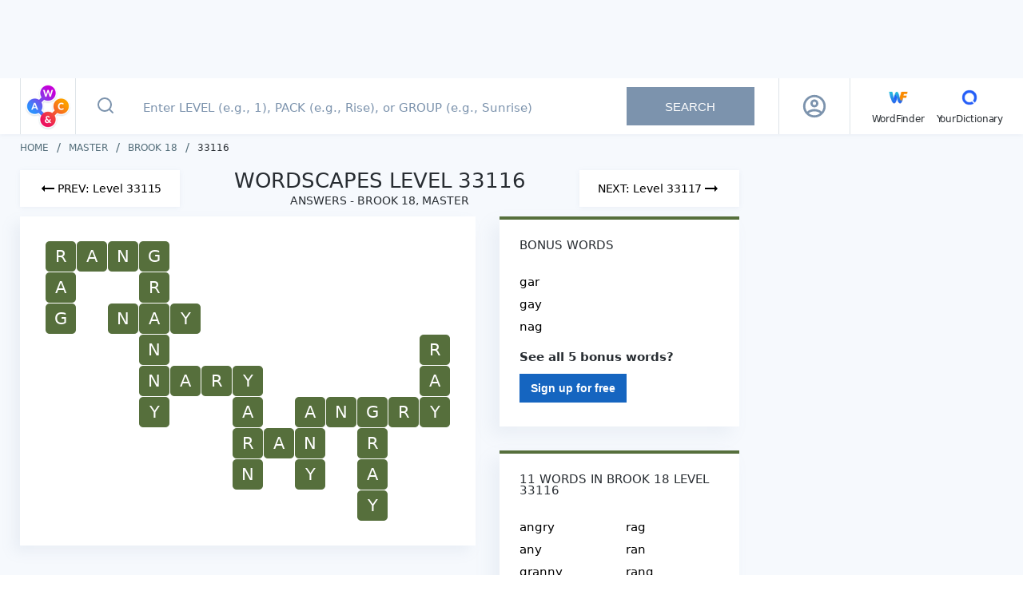

--- FILE ---
content_type: image/svg+xml
request_url: https://wordscapes.yourdictionary.com/static/images/google-logo.svg
body_size: 814
content:
<?xml version="1.0" encoding="UTF-8"?>
<svg width="18px" height="18px" viewBox="0 0 18 18" version="1.1" xmlns="http://www.w3.org/2000/svg" xmlns:xlink="http://www.w3.org/1999/xlink">
    <!-- Generator: Sketch 53.2 (72643) - https://sketchapp.com -->
    <title>Google_"G"_Logo</title>
    <desc>Created with Sketch.</desc>
    <g id="Page-1" stroke="none" stroke-width="1" fill="none" fill-rule="evenodd">
        <g id="00_Thesaurus-login_Components" transform="translate(-733.000000, -862.000000)" fill-rule="nonzero">
            <g id="Google_&quot;G&quot;_Logo" transform="translate(733.000000, 862.000000)">
                <path d="M17.9831776,9.21098901 C17.9831776,8.6010989 17.9327103,7.98791209 17.8250467,7.38791209 L9.18841121,7.38791209 L9.18841121,10.8428571 L14.1342056,10.8428571 C13.928972,11.9571429 13.2695327,12.9428571 12.3039252,13.5692308 L12.3039252,15.810989 L15.2545794,15.810989 C16.9872897,14.2483516 17.9831776,11.9406593 17.9831776,9.21098901 Z" id="Path" fill="#4285F4"></path>
                <path d="M9.18841121,17.9769231 C11.6579439,17.9769231 13.7405607,17.1824176 15.2579439,15.810989 L12.3072897,13.5692308 C11.4863551,14.1164835 10.4265421,14.4263736 9.1917757,14.4263736 C6.80299065,14.4263736 4.77757009,12.8472527 4.05084112,10.7241758 L1.00598131,10.7241758 L1.00598131,13.0351648 C2.56037383,16.0648352 5.72635514,17.9769231 9.18841121,17.9769231 Z" id="Path" fill="#34A853"></path>
                <path d="M4.04747664,10.7241758 C3.66392523,9.60989011 3.66392523,8.4032967 4.04747664,7.28901099 L4.04747664,4.97802198 L1.00598131,4.97802198 C-0.29271028,7.51318681 -0.29271028,10.5 1.00598131,13.0351648 L4.04747664,10.7241758 Z" id="Path" fill="#FBBC04"></path>
                <path d="M9.18841121,3.58351648 C10.4938318,3.56373626 11.755514,4.04505495 12.7009346,4.92857143 L12.7009346,4.92857143 L15.3151402,2.36703297 C13.6598131,0.843956044 11.4628037,0.00659340659 9.18841121,0.032967033 C5.72635514,0.032967033 2.56037383,1.94505495 1.00598131,4.97802198 L4.04747664,7.28901099 C4.77084112,5.16263736 6.79962617,3.58351648 9.18841121,3.58351648 Z" id="Path" fill="#EA4335"></path>
            </g>
        </g>
    </g>
</svg>